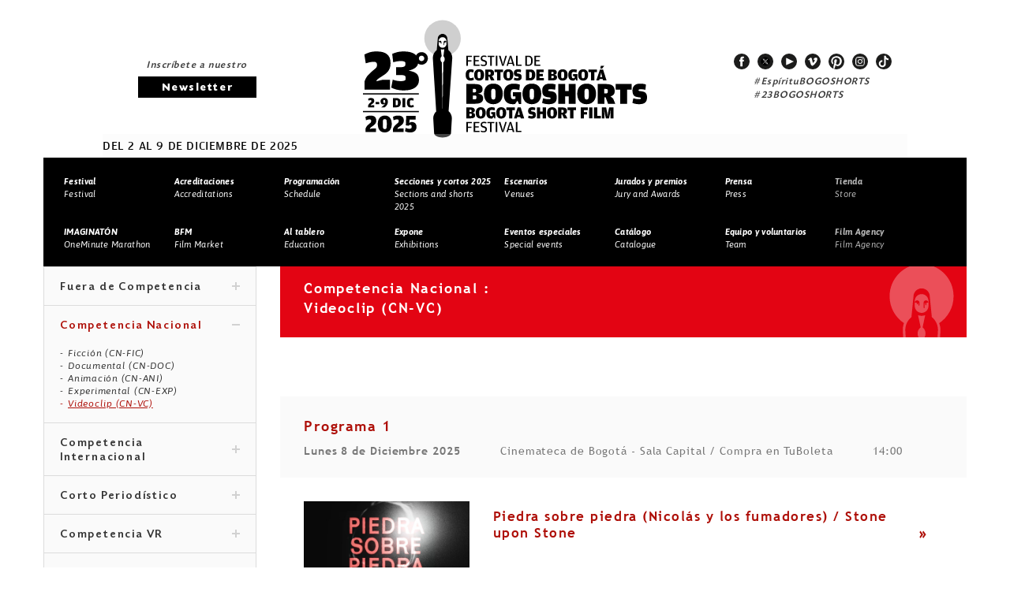

--- FILE ---
content_type: image/svg+xml
request_url: https://festival.bogoshorts.com/bogF-images/site/ico-vimeo.svg
body_size: 341
content:
<?xml version="1.0" encoding="utf-8"?>
<!-- Generator: Adobe Illustrator 15.0.0, SVG Export Plug-In . SVG Version: 6.00 Build 0)  -->
<!DOCTYPE svg PUBLIC "-//W3C//DTD SVG 1.1//EN" "http://www.w3.org/Graphics/SVG/1.1/DTD/svg11.dtd" [
	<!ENTITY ns_flows "http://ns.adobe.com/Flows/1.0/">
	<!ENTITY ns_extend "http://ns.adobe.com/Extensibility/1.0/">
	<!ENTITY ns_ai "http://ns.adobe.com/AdobeIllustrator/10.0/">
	<!ENTITY ns_graphs "http://ns.adobe.com/Graphs/1.0/">
]>
<svg version="1.1" id="Layer_1" xmlns:x="&ns_extend;" xmlns:i="&ns_ai;" xmlns:graph="&ns_graphs;"
	 xmlns="http://www.w3.org/2000/svg" xmlns:xlink="http://www.w3.org/1999/xlink" xmlns:a="http://ns.adobe.com/AdobeSVGViewerExtensions/3.0/"
	 x="0px" y="0px" width="20px" height="20px" viewBox="0 0 20 20" enable-background="new 0 0 20 20" xml:space="preserve">
<path fill="#FFFFFF" d="M15.8,7.5c-0.7,3.8-4.4,7-5.5,7.7c-1.1,0.7-2.1-0.3-2.5-1.1c-0.4-0.9-1.7-5.6-2-6C5.4,7.7,4.4,8.5,4.4,8.5
	L3.9,7.9c0,0,2-2.4,3.6-2.7c1.6-0.3,1.6,2.5,2,4.1c0.4,1.5,0.6,2.4,1,2.4c0.3,0,1-0.8,1.7-2.2c0.7-1.3,0-2.5-1.4-1.6
	C11.3,4.6,16.5,3.8,15.8,7.5z"/>
</svg>
